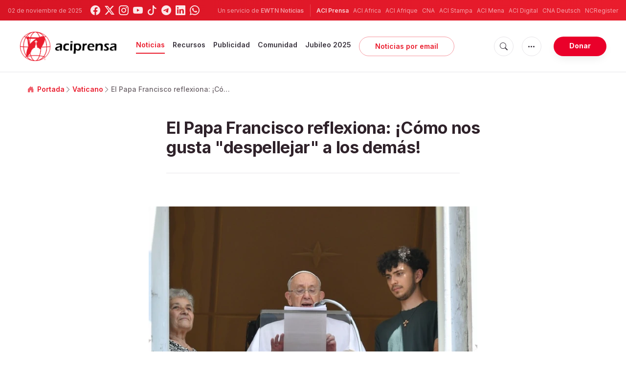

--- FILE ---
content_type: text/html; charset=utf-8
request_url: https://www.google.com/recaptcha/api2/aframe
body_size: 268
content:
<!DOCTYPE HTML><html><head><meta http-equiv="content-type" content="text/html; charset=UTF-8"></head><body><script nonce="U9Hh5Q1qXaw9c4OJ6QFWdg">/** Anti-fraud and anti-abuse applications only. See google.com/recaptcha */ try{var clients={'sodar':'https://pagead2.googlesyndication.com/pagead/sodar?'};window.addEventListener("message",function(a){try{if(a.source===window.parent){var b=JSON.parse(a.data);var c=clients[b['id']];if(c){var d=document.createElement('img');d.src=c+b['params']+'&rc='+(localStorage.getItem("rc::a")?sessionStorage.getItem("rc::b"):"");window.document.body.appendChild(d);sessionStorage.setItem("rc::e",parseInt(sessionStorage.getItem("rc::e")||0)+1);localStorage.setItem("rc::h",'1762074030896');}}}catch(b){}});window.parent.postMessage("_grecaptcha_ready", "*");}catch(b){}</script></body></html>

--- FILE ---
content_type: text/javascript;charset=utf-8
request_url: https://www.intensedebate.com/idc/js/comment-func.php?token=g0QmDYOgTiODvwfdk0skhRHsL0i0CJmA&blogpostid=688806149&time=1762074030959
body_size: 151
content:
IDC.load_js( 'https://r-login.wordpress.com/remote-login.php?action=script_redirect&url_hash=46330502057201b5e81908ac0b1e03d8&id=intensedebate&url=https%3A%2F%2Fwww.intensedebate.com%2Fidc%2Fjs%2Fcomment-func.php%3Fblogpostid%3D688806149%26token%3Dg0QmDYOgTiODvwfdk0skhRHsL0i0CJmA%26return%3Dtrue' );